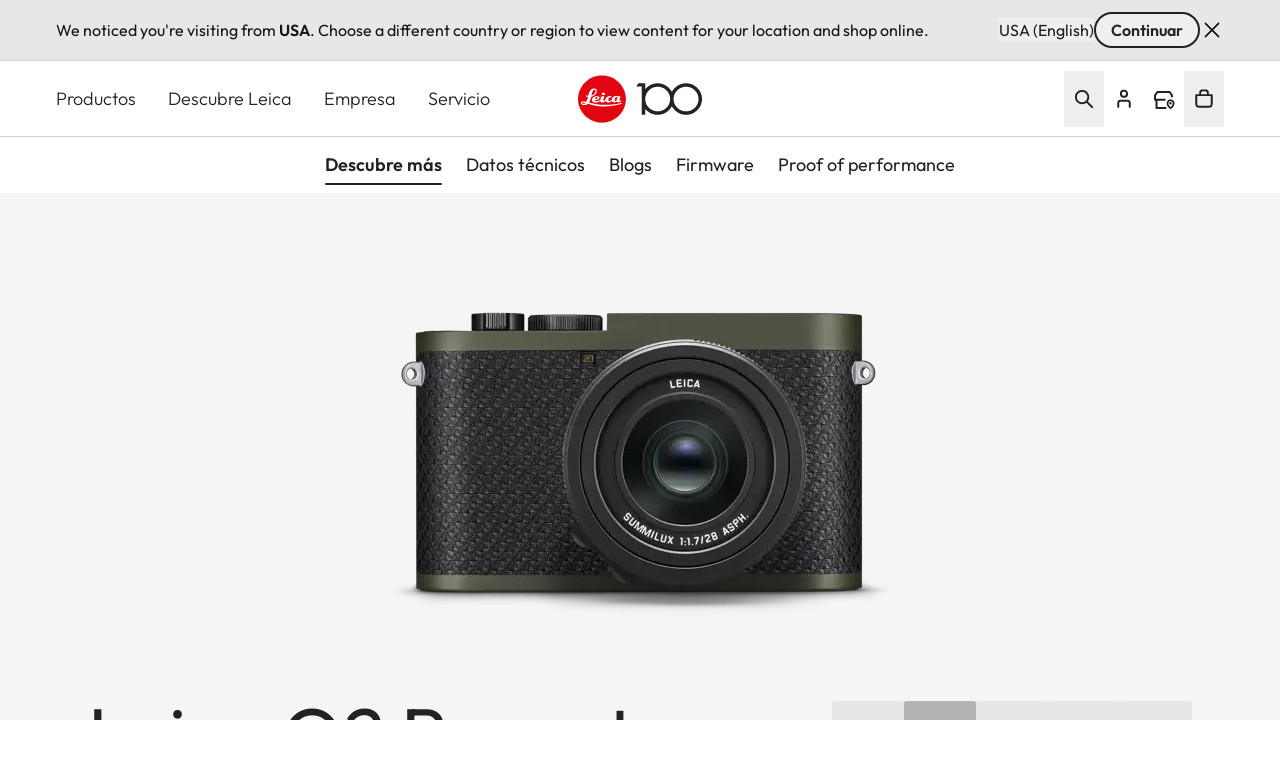

--- FILE ---
content_type: image/svg+xml
request_url: https://leica-camera.com/themes/custom/leica_redesign_theme/assets/icons/icon-chevron-right.svg
body_size: 346
content:
<svg width="16" height="16" viewBox="0 0 16 16" fill="none" xmlns="http://www.w3.org/2000/svg">
<g clip-path="url(#clip0_17401_4086)">
<path d="M6.33337 3.33325L10.7526 7.75243C10.8892 7.88911 10.8892 8.11072 10.7526 8.24741L6.33337 12.6666" stroke="#222222" stroke-width="1.25" stroke-linecap="round" stroke-linejoin="round"/>
</g>
<defs>
<clipPath id="clip0_17401_4086">
<rect width="16" height="16" fill="white"/>
</clipPath>
</defs>
</svg>


--- FILE ---
content_type: image/svg+xml
request_url: https://leica-camera.com/themes/custom/leica_redesign_theme/dist/icons.svg?ff76b9b42da4c09f
body_size: 10229
content:
<?xml version="1.0" encoding="utf-8"?><svg xmlns="http://www.w3.org/2000/svg" xmlns:xlink="http://www.w3.org/1999/xlink"><symbol fill="none" viewBox="0 0 32 32" id="icon-acc-light" xmlns="http://www.w3.org/2000/svg"><g clip-path="url(#aaa)"><path d="M21.333 25.833v-2.666a2.5 2.5 0 0 0-2.5-2.5h-5.666a2.5 2.5 0 0 0-2.5 2.5v2.666" stroke="#222" stroke-width="2" stroke-linecap="square"/><path d="M16 16.253a3 3 0 1 0 0-6 3 3 0 0 0 0 6Z" stroke="#222" stroke-width="2" stroke-linecap="round" stroke-linejoin="round"/><circle cx="2" cy="2" r="2" transform="matrix(1 0 0 -1 23 9.75)" fill="#E20612"/><path d="M19.908 4.302A12.317 12.317 0 0 0 16 3.67C9.19 3.67 3.67 9.19 3.67 16c0 6.81 5.52 12.33 12.33 12.33 6.81 0 12.33-5.52 12.33-12.33a12.374 12.374 0 0 0-.333-2.86" stroke="#222" stroke-width="2" stroke-linecap="round"/></g><defs><clipPath id="aaa"><path fill="#fff" d="M0 0h32v32H0z"/></clipPath></defs></symbol><symbol fill="none" viewBox="0 0 25 24" id="icon-account" xmlns="http://www.w3.org/2000/svg"><g clip-path="url(#aea)" stroke="currentColor" stroke-width="2" stroke-linecap="round"><path d="M18.5 20.25v-4a2.5 2.5 0 0 0-2.5-2.5H9a2.5 2.5 0 0 0-2.5 2.5v4"/><path d="M12.5 9.75a3.25 3.25 0 1 0 0-6.5 3.25 3.25 0 0 0 0 6.5Z" stroke-linejoin="round"/></g><defs><clipPath id="aea"><path fill="currentColor" transform="translate(.5)" d="M0 0h24v24H0z"/></clipPath></defs></symbol><symbol fill="none" viewBox="0 0 32 32" id="icon-account-block-title" xmlns="http://www.w3.org/2000/svg"><g clip-path="url(#clip0_6_14223)"><path d="M21.333 25.833v-2.666a2.5 2.5 0 0 0-2.5-2.5h-5.666a2.5 2.5 0 0 0-2.5 2.5v2.666" stroke="#222" stroke-width="2" stroke-linecap="square"/><path d="M16 16.253a3 3 0 1 0 0-6 3 3 0 0 0 0 6Z" stroke="#222" stroke-width="2" stroke-linecap="round" stroke-linejoin="round"/><circle cx="2" cy="2" r="2" transform="matrix(1 0 0 -1 23 9.75)" fill="#E20612"/><path d="M19.908 4.302A12.317 12.317 0 0 0 16 3.67C9.19 3.67 3.67 9.19 3.67 16c0 6.81 5.52 12.33 12.33 12.33 6.81 0 12.33-5.52 12.33-12.33a12.374 12.374 0 0 0-.333-2.86" stroke="#222" stroke-width="2" stroke-linecap="round"/></g></symbol><symbol fill="none" viewBox="0 0 24 24" id="icon-account-header" xmlns="http://www.w3.org/2000/svg"><g clip-path="url(#clip0_730_21746)"><path d="M16 19.375V17.5a2 2 0 0 0-2-2h-4a2 2 0 0 0-2 2v1.875M12 12.19a2.25 2.25 0 1 0 0-4.5 2.25 2.25 0 0 0 0 4.5Z"/><circle cx="1.5" cy="1.5" r="1.5" transform="matrix(1 0 0 -1 17.15 7.35)" fill="#E20612" stroke="#E20612"/><path d="M14.887 3.338a9.125 9.125 0 1 0 5.986 6.54"/></g></symbol><symbol fill="none" viewBox="0 0 24 24" id="icon-account-menu" xmlns="http://www.w3.org/2000/svg"><g clip-path="url(#clip0_679_17947)"><path d="M16 19.375V17.5a2 2 0 0 0-2-2h-4a2 2 0 0 0-2 2v1.875" stroke="#000" stroke-width="2" stroke-linecap="square"/><path d="M12 12.19a2.25 2.25 0 1 0 0-4.5 2.25 2.25 0 0 0 0 4.5Z" stroke="#222" stroke-width="2" stroke-linecap="round" stroke-linejoin="round"/><circle cx="1.625" cy="1.625" r="1.625" transform="matrix(1 0 0 -1 17.12 7.62)" fill="#000"/><path d="M14.853 3.461a9 9 0 1 0 5.904 6.451" stroke="#000" stroke-width="2" stroke-linecap="round"/></g></symbol><symbol fill="none" viewBox="0 0 24 24" id="icon-arrow-left" xmlns="http://www.w3.org/2000/svg"><g clip-path="url(#afa)" stroke="currentColor" stroke-width="1.75" stroke-linecap="round" stroke-linejoin="round"><path d="m11 18-5.646-5.646a.5.5 0 0 1 0-.708L11 6M5.5 12H19"/></g><defs><clipPath id="afa"><path d="M0 0h24v24H0z"/></clipPath></defs></symbol><symbol fill="none" viewBox="0 0 24 24" id="icon-arrow-right" xmlns="http://www.w3.org/2000/svg"><g stroke="#222" stroke-linecap="round" stroke-linejoin="round" stroke-width="1.75" clip-path="url(#aha)" transform="matrix(-1 0 0 1 24.213 0)"><path d="m11 18-5.646-5.646a.5.5 0 0 1 0-.708L11 6m-5.5 6H19"/></g><defs><clipPath id="aha"><path fill="#fff" d="M0 0h24v24H0z"/></clipPath></defs></symbol><symbol fill="none" viewBox="0 0 24 25" id="icon-arrow-right-slider" xmlns="http://www.w3.org/2000/svg"><g clip-path="url(#clip0_17713_352354)"><path d="M5 12.5h13.5M13 6.5l5.646 5.646a.5.5 0 0 1 0 .708L13 18.5"/></g></symbol><symbol fill="none" viewBox="0 0 25 24" id="icon-cart" xmlns="http://www.w3.org/2000/svg"><g clip-path="url(#aia)" stroke="currentColor" stroke-width="2" stroke-linejoin="round"><path d="M8.5 8V5.5A2.5 2.5 0 0 1 11 3h3a2.5 2.5 0 0 1 2.5 2.5V8" stroke-linecap="round"/><path d="M4.5 8h16v9.5A2.5 2.5 0 0 1 18 20H7a2.5 2.5 0 0 1-2.5-2.5V8Z"/></g><defs><clipPath id="aia"><path fill="currentColor" transform="translate(.5)" d="M0 0h24v24H0z"/></clipPath></defs></symbol><symbol fill="none" viewBox="0 0 14 8" id="icon-chevron-down" xmlns="http://www.w3.org/2000/svg"><path d="m1.167.917 2.916 2.916 2.634 2.634a.4.4 0 0 0 .566 0l5.55-5.55" stroke="currentColor" stroke-width="1.5" stroke-linecap="round" stroke-linejoin="round"/></symbol><symbol viewBox="0 0 24 24" id="icon-chevron-left" xmlns="http://www.w3.org/2000/svg"><path fill-rule="evenodd" clip-rule="evenodd" d="M15.53 18.53a.75.75 0 0 1-1.06 0l-6-6a.75.75 0 0 1 0-1.06l6-6a.75.75 0 0 1 1.06 1.06L10.06 12l5.47 5.47a.75.75 0 0 1 0 1.06Z" xmlns="http://www.w3.org/2000/svg"/></symbol><symbol viewBox="0 0 24 24" id="icon-chevron-right" xmlns="http://www.w3.org/2000/svg"><path fill-rule="evenodd" clip-rule="evenodd" d="M8.47 5.47a.75.75 0 0 1 1.06 0l6 6a.75.75 0 0 1 0 1.06l-6 6a.75.75 0 0 1-1.06-1.06L13.94 12 8.47 6.53a.75.75 0 0 1 0-1.06Z"/></symbol><symbol fill="none" viewBox="0 0 24 24" id="icon-close" xmlns="http://www.w3.org/2000/svg"><g clip-path="url(#ama)" stroke="#000" stroke-width="1.75" stroke-linecap="round"><path d="m18.5 5.5-13 13" stroke-linejoin="round"/><path d="m5.5 5.5 13 13"/></g><defs><clipPath id="ama"><path fill="#fff" d="M0 0h24v24H0z"/></clipPath></defs></symbol><symbol fill="none" viewBox="0 0 24 24" id="icon-dealer-locator" xmlns="http://www.w3.org/2000/svg"><path d="M12.75 11.75H3V7.4L5.4 4h12.2L20 7.4v1.1M4.5 12v8h9" stroke="currentColor" stroke-width="2" stroke-linecap="round" stroke-linejoin="round"/><circle cx="18.56" cy="15.26" fill="currentColor" r="1.25"/><path d="m18.559 20.2-.503.716a.875.875 0 0 0 1.006 0l-.503-.716Zm2.184-4.925c0 1.076-.603 2.106-1.316 2.932a9.048 9.048 0 0 1-1.35 1.262l-.02.014-.002.002c0-.001.001-.001.504.715l.503.716.002-.002.003-.002.01-.007.033-.024.113-.084a10.801 10.801 0 0 0 1.527-1.445c.816-.943 1.743-2.375 1.743-4.077h-1.75ZM18.559 20.2a143.433 143.433 0 0 1 .504-.715l-.003-.002a2.926 2.926 0 0 1-.1-.075 9.048 9.048 0 0 1-1.269-1.201c-.714-.826-1.316-1.856-1.316-2.932h-1.75c0 1.702.927 3.134 1.743 4.077a10.792 10.792 0 0 0 1.64 1.53l.032.023.01.007.004.003a.015.015 0 0 1 .002 0l.503-.715Zm-2.184-4.925c0-1.27 1.056-2.2 2.184-2.2v-1.75c-2.03 0-3.934 1.65-3.934 3.95h1.75Zm2.184-2.2c1.128 0 2.184.93 2.184 2.2h1.75c0-2.3-1.905-3.95-3.934-3.95v1.75Z" fill="currentColor"/></symbol><symbol fill="none" viewBox="0 0 48 49" id="icon-dealer-locator-teaser" xmlns="http://www.w3.org/2000/svg"><path d="M25.5 24.046H6v-8.7l4.8-6.8h24.4l4.8 6.8v2.2m-31 7v16h18" stroke="#222" stroke-width="3" stroke-linecap="round" stroke-linejoin="round"/><circle cx="37.11" cy="31.066" fill="#222" r="2"/><path d="m37.118 40.946-.862 1.228a1.5 1.5 0 0 0 1.724 0l-.862-1.228Zm4.617-9.85c0 2.242-1.25 4.36-2.693 6.027a18.348 18.348 0 0 1-2.574 2.438l-.168.126-.039.028a.141.141 0 0 1-.007.005h.001l.863 1.226c.861 1.228.862 1.228.862 1.227h.001l.003-.002.006-.004.019-.014a9.816 9.816 0 0 0 .284-.212 21.37 21.37 0 0 0 3.018-2.855c1.617-1.869 3.424-4.676 3.424-7.99h-3Zm-4.617 9.85a241.276 241.276 0 0 1 .863-1.227c0 .001 0 .001 0 0a.141.141 0 0 1-.007-.004l-.039-.029a15.677 15.677 0 0 1-.8-.64 18.348 18.348 0 0 1-1.942-1.923c-1.442-1.667-2.693-3.785-2.693-6.026h-3c0 3.313 1.808 6.12 3.424 7.989a21.361 21.361 0 0 0 3.018 2.855 13.009 13.009 0 0 0 .284.212l.02.014.006.004.002.002h.001l.863-1.227Zm-4.618-9.85c0-2.687 2.233-4.65 4.618-4.65v-3c-3.93 0-7.618 3.196-7.618 7.65h3Zm4.618-4.65c2.385 0 4.617 1.963 4.617 4.65h3c0-4.454-3.687-7.65-7.617-7.65v3Z" fill="#222"/><path d="M23 24.046v16" stroke="#222" stroke-width="3" stroke-linecap="round"/></symbol><symbol fill="none" viewBox="0 0 24 24" id="icon-delivery" xmlns="http://www.w3.org/2000/svg"><g clip-path="url(#apa)" stroke="#222" stroke-width="2" stroke-linejoin="round"><path d="M7 17.5h9.268m.732-.75v-9.5a2.5 2.5 0 0 0-2.5-2.5h-11A2.5 2.5 0 0 0 1 7.25V17.5h2.5M17 9.25h2.793a.5.5 0 0 1 .354.146l2.707 2.708a.5.5 0 0 1 .146.353V17.5h-2.887"/><path clip-rule="evenodd" d="M6.915 16.836a2.002 2.002 0 0 1-2.83 2.83 2 2 0 1 1 2.83-2.83Z" stroke-linecap="round"/><path d="M19.915 16.836a2.002 2.002 0 0 1-2.83 2.83 2 2 0 1 1 2.83-2.83" stroke-linecap="round"/></g><defs><clipPath id="apa"><path fill="#fff" d="M0 0h24v24H0z"/></clipPath></defs></symbol><symbol fill="none" viewBox="0 0 48 48" id="icon-downloads" xmlns="http://www.w3.org/2000/svg"><g clip-path="url(#aqa)" stroke="#222" stroke-width="2.5" stroke-linecap="round" stroke-linejoin="round"><path d="m18 26 5.293 5.293a1 1 0 0 0 1.414 0L30 26M24 31V8M12 40h24"/></g><defs><clipPath id="aqa"><path fill="#fff" d="M0 0h48v48H0z"/></clipPath></defs></symbol><symbol fill="none" viewBox="0 0 24 24" id="icon-expert" xmlns="http://www.w3.org/2000/svg"><g clip-path="url(#ara)"><circle cx="1.125" cy="1.125" r="1.125" transform="matrix(1 0 0 -1 6.87 12.12)" fill="#222"/><circle cx="1.125" cy="1.125" r="1.125" transform="matrix(1 0 0 -1 10.87 12.12)" fill="#222"/><circle cx="1.125" cy="1.125" r="1.125" transform="matrix(1 0 0 -1 14.87 12.12)" fill="#222"/><path d="M11 19.167h-.754L6.5 21v-3.5C4.371 16.037 3 13.577 3 11c0-4.418 4.03-8 9-8s9 3.582 9 8c0 .51-.054 1.012-.157 1.5M11 19.167h.643H11Z" stroke="#222" stroke-width="1.75" stroke-linecap="round" stroke-linejoin="round"/><path d="M16.88 14.456a1.75 1.75 0 0 1 2.24 0l.593.493a.25.25 0 0 0 .073.042l.724.268a1.75 1.75 0 0 1 1.119 1.938l-.131.761a.252.252 0 0 0 0 .084l.13.76a1.75 1.75 0 0 1-1.118 1.94l-.724.267a.25.25 0 0 0-.073.042l-.594.493a1.75 1.75 0 0 1-2.238 0l-.594-.493a.25.25 0 0 0-.073-.042l-.724-.268a1.75 1.75 0 0 1-1.119-1.938l.131-.761a.252.252 0 0 0 0-.084l-.13-.76a1.75 1.75 0 0 1 1.118-1.94l.724-.267a.25.25 0 0 0 .073-.042l.594-.493Z" stroke="#222" stroke-width="1.5"/><path d="m19.25 17.192-1.5 1.5-.75-.75" stroke="#222" stroke-width="1.5" stroke-linecap="round" stroke-linejoin="round"/></g><defs><clipPath id="ara"><path fill="#fff" d="M0 0h24v24H0z"/></clipPath></defs></symbol><symbol fill="none" viewBox="0 0 48 48" id="icon-extended-warranty" xmlns="http://www.w3.org/2000/svg"><g clip-path="url(#asa)" stroke="#222" stroke-width="2.5" stroke-linejoin="round"><path d="M22.87 5.775a2 2 0 0 1 2.26 0l3.433 2.352a2 2 0 0 0 1.075.349l4.16.115a2 2 0 0 1 1.83 1.329l1.394 3.92a2 2 0 0 0 .664.915l3.298 2.538a2 2 0 0 1 .699 2.15l-1.176 3.992a1.999 1.999 0 0 0 0 1.13l1.176 3.992a2 2 0 0 1-.699 2.15l-3.298 2.538a2 2 0 0 0-.664.915l-1.395 3.92a2 2 0 0 1-1.829 1.33l-4.16.114a2 2 0 0 0-1.075.35l-3.432 2.351a2 2 0 0 1-2.262 0l-3.432-2.352a2 2 0 0 0-1.075-.349l-4.16-.115a2 2 0 0 1-1.83-1.329l-1.394-3.92a2 2 0 0 0-.664-.915l-3.298-2.538a2 2 0 0 1-.699-2.15l1.176-3.992a2 2 0 0 0 0-1.13l-1.176-3.992a2 2 0 0 1 .699-2.15l3.298-2.538a2 2 0 0 0 .664-.915l1.395-3.92a2 2 0 0 1 1.829-1.33l4.16-.114a2 2 0 0 0 1.075-.35l3.432-2.351Z"/><path d="m29 21-6 6-3-3" stroke-linecap="round"/></g><defs><clipPath id="asa"><path fill="#fff" d="M0 0h48v48H0z"/></clipPath></defs></symbol><symbol fill="none" viewBox="0 0 48 48" id="icon-faq" xmlns="http://www.w3.org/2000/svg"><g clip-path="url(#ata)"><circle cx="24" cy="24" r="18.75" stroke="#222" stroke-width="2.5"/><circle cx="1.625" cy="1.625" r="1.625" transform="matrix(1 0 0 -1 22.38 34.25)" fill="#222"/><path d="M20 19.5v-1a2 2 0 0 1 2-2h4a2 2 0 0 1 2 2v2.978a2 2 0 0 1-1.978 2h-.044a2 2 0 0 0-1.978 2V27" stroke="#222" stroke-width="2.5" stroke-linecap="round" stroke-linejoin="round"/></g><defs><clipPath id="ata"><path fill="#fff" d="M0 0h48v48H0z"/></clipPath></defs></symbol><symbol fill="none" viewBox="0 0 48 48" id="icon-financing-service" xmlns="http://www.w3.org/2000/svg"><g clip-path="url(#aua)" stroke="#222" stroke-width="2.5" stroke-linecap="round"><path d="M24 19v6h-5M30 29.8v11.9c.002 1.546 2.91 2.8 6.5 2.8s6.498-1.254 6.5-2.8V29.8" stroke-linejoin="round"/><path clip-rule="evenodd" d="M42.998 30c0 1.656-2.91 3-6.5 3S30 31.656 30 30c0-1.659 2.912-3 6.5-3s6.496 1.344 6.498 3Z" stroke-linejoin="round"/><path d="M30.001 35.9c0 1.546 2.908 2.8 6.498 2.8 3.59 0 6.5-1.254 6.5-2.8" stroke-linejoin="round"/><path d="M41.554 20a17.88 17.88 0 0 0-.258-1C39.13 11.491 32.207 6 24 6 14.059 6 6 14.059 6 24c0 9.265 7 16.895 16 17.89"/></g><defs><clipPath id="aua"><path fill="#fff" d="M0 0h48v48H0z"/></clipPath></defs></symbol><symbol fill="none" viewBox="0 0 48 48" id="icon-general-services" xmlns="http://www.w3.org/2000/svg"><g clip-path="url(#ava)" stroke="#222" stroke-width="2.5" stroke-linejoin="round"><path d="M9 29v-9a15 15 0 0 1 30 0v11" stroke-linecap="round"/><path d="M18 34h-5.5A3.5 3.5 0 0 1 9 30.5v-4a3.5 3.5 0 0 1 3.5-3.5H18v11ZM30 23v11h5.5a3.5 3.5 0 0 0 3.5-3.5v-4a3.5 3.5 0 0 0-3.5-3.5H30Z" stroke-linecap="round"/><path d="M29.06 42h.943a9 9 0 0 0 9-9v-5" stroke-linecap="round"/><path d="M28.31 41a2 2 0 0 0-2-2h-6v5.6h6a2 2 0 0 0 2-2V41Z"/></g><defs><clipPath id="ava"><path fill="#fff" d="M0 0h48v48H0z"/></clipPath></defs></symbol><symbol fill="none" viewBox="0 0 48 48" id="icon-individualization" xmlns="http://www.w3.org/2000/svg"><g clip-path="url(#awa)" stroke="#222" stroke-width="2.5" stroke-linejoin="round"><path d="m16.78 14.048 2.258 5.637a13.5 13.5 0 0 0 5.1 6.253l3.923 2.586-3.922 2.586a13.5 13.5 0 0 0-5.101 6.252L16.78 43l-2.257-5.638a13.5 13.5 0 0 0-5.101-6.252L5.5 28.524l3.922-2.586a13.5 13.5 0 0 0 5.101-6.253l2.257-5.637ZM34.829 5l1.05 2.652a13.5 13.5 0 0 0 5.064 6.263l1.556 1.037-1.556 1.038a13.5 13.5 0 0 0-5.064 6.263l-1.05 2.652-1.05-2.652a13.5 13.5 0 0 0-5.064-6.263l-1.557-1.038 1.557-1.038a13.5 13.5 0 0 0 5.064-6.262L34.829 5Z"/></g><defs><clipPath id="awa"><path fill="#fff" d="M0 0h48v48H0z"/></clipPath></defs></symbol><symbol fill="none" viewBox="0 0 24 24" id="icon-info" xmlns="http://www.w3.org/2000/svg"><g clip-path="url(#axa)"><circle cx="12" cy="12" r="9" stroke="currentColor" stroke-width="2"/><path d="M12 16v-4" stroke="currentColor" stroke-width="2" stroke-linecap="round" stroke-linejoin="round"/><circle cx="1.25" cy="1.25" r="1.25" transform="matrix(1 0 0 -1 10.75 9.5)" fill="currentColor"/></g><defs><clipPath id="axa"><path fill="currentColor" d="M0 0h24v24H0z"/></clipPath></defs></symbol><symbol fill="none" viewBox="0 0 32 32" id="icon-leica-account" xmlns="http://www.w3.org/2000/svg"><g clip-path="url(#aya)"><path d="M21.334 25.833v-2.666a2.5 2.5 0 0 0-2.5-2.5h-5.667a2.5 2.5 0 0 0-2.5 2.5v2.666" stroke="#000" stroke-width="2" stroke-linecap="square"/><path d="M16 16.253a3 3 0 1 0 0-6 3 3 0 0 0 0 6Z" stroke="#222" stroke-width="2" stroke-linecap="round" stroke-linejoin="round"/><circle cx="2" cy="2" r="2" transform="matrix(1 0 0 -1 23 9.75)" fill="#000"/><path d="M19.908 4.302A12.317 12.317 0 0 0 16 3.67C9.19 3.67 3.67 9.19 3.67 16c0 6.81 5.52 12.33 12.33 12.33 6.81 0 12.33-5.52 12.33-12.33a12.374 12.374 0 0 0-.333-2.86" stroke="#000" stroke-width="2" stroke-linecap="round"/></g><defs><clipPath id="aya"><path fill="#fff" d="M0 0h32v32H0z"/></clipPath></defs></symbol><symbol fill="none" viewBox="0 0 32 32" id="icon-leica-store" xmlns="http://www.w3.org/2000/svg"><g clip-path="url(#aza)"><path d="M10.666 10.667V7a3 3 0 0 1 3-3h4.667a3 3 0 0 1 3 3v3.667" stroke="#222" stroke-width="2" stroke-linecap="round" stroke-linejoin="round"/><path d="M5.333 10.667h21.333v13a3 3 0 0 1-3 3H8.333a3 3 0 0 1-3-3v-13Z" stroke="#000" stroke-width="2" stroke-linejoin="round"/><mask id="azb" maskUnits="userSpaceOnUse" x="12.5" y="13.68" width="7" height="10" fill="#000"><path fill="#fff" d="M12.5 13.68h7v10h-7z"/><path d="M13.522 21c0-.31.26-.57.57-.57.31 0 .57.26.57.57v.24c0 .18.12.3.3.3h2.08c.18 0 .3-.12.3-.3v-1.79c0-.18-.12-.3-.3-.3h-2.08c-.82 0-1.44-.62-1.44-1.44v-1.59c0-.82.62-1.44 1.44-1.44h2.08c.82 0 1.44.62 1.44 1.44v.24c0 .31-.26.57-.57.57-.31 0-.57-.26-.57-.57v-.24c0-.18-.12-.3-.3-.3h-2.08c-.18 0-.3.12-.3.3v1.59c0 .18.12.3.3.3h2.08c.82 0 1.44.62 1.44 1.44v1.79c0 .82-.62 1.44-1.44 1.44h-2.08c-.82 0-1.44-.62-1.44-1.44V21Z"/></mask><path d="M13.522 21c0-.31.26-.57.57-.57.31 0 .57.26.57.57v.24c0 .18.12.3.3.3h2.08c.18 0 .3-.12.3-.3v-1.79c0-.18-.12-.3-.3-.3h-2.08c-.82 0-1.44-.62-1.44-1.44v-1.59c0-.82.62-1.44 1.44-1.44h2.08c.82 0 1.44.62 1.44 1.44v.24c0 .31-.26.57-.57.57-.31 0-.57-.26-.57-.57v-.24c0-.18-.12-.3-.3-.3h-2.08c-.18 0-.3.12-.3.3v1.59c0 .18.12.3.3.3h2.08c.82 0 1.44.62 1.44 1.44v1.79c0 .82-.62 1.44-1.44 1.44h-2.08c-.82 0-1.44-.62-1.44-1.44V21Z" fill="#000"/><path d="M13.782 21c0-.166.143-.31.31-.31v-.52a.836.836 0 0 0-.83.83h.52Zm.31-.31c.166 0 .31.144.31.31h.52a.836.836 0 0 0-.83-.83v.52Zm.31.31v.24h.52V21h-.52Zm0 .24c0 .15.05.294.158.401a.56.56 0 0 0 .402.16v-.52a.082.082 0 0 1-.03-.005l-.004-.002-.002-.005a.083.083 0 0 1-.004-.029h-.52Zm.56.56h2.08v-.52h-2.08v.52Zm2.08 0a.56.56 0 0 0 .401-.159.56.56 0 0 0 .159-.4h-.52a.082.082 0 0 1-.005.029l-.002.004-.004.002a.082.082 0 0 1-.03.004v.52Zm.56-.56v-1.79h-.52v1.79h.52Zm0-1.79a.56.56 0 0 0-.159-.401.56.56 0 0 0-.401-.159v.52c.016 0 .025.003.03.004l.003.002.003.005a.082.082 0 0 1 .004.03h.52Zm-.56-.56h-2.08v.52h2.08v-.52Zm-2.08 0a1.15 1.15 0 0 1-1.18-1.18h-.52c0 .964.736 1.7 1.7 1.7v-.52Zm-1.18-1.18v-1.59h-.52v1.59h.52Zm0-1.59c0-.676.503-1.18 1.18-1.18v-.52c-.964 0-1.7.736-1.7 1.7h.52Zm1.18-1.18h2.08v-.52h-2.08v.52Zm2.08 0c.676 0 1.18.504 1.18 1.18h.52c0-.964-.737-1.7-1.7-1.7v.52Zm1.18 1.18v.24h.52v-.24h-.52Zm0 .24c0 .166-.144.31-.31.31v.52c.453 0 .83-.376.83-.83h-.52Zm-.31.31a.316.316 0 0 1-.31-.31h-.52c0 .454.376.83.83.83v-.52Zm-.31-.31v-.24h-.52v.24h.52Zm0-.24a.56.56 0 0 0-.159-.401.56.56 0 0 0-.401-.159v.52c.016 0 .025.003.03.004l.003.002.003.005a.082.082 0 0 1 .004.03h.52Zm-.56-.56h-2.08v.52h2.08v-.52Zm-2.08 0a.56.56 0 0 0-.402.159.56.56 0 0 0-.158.401h.52c0-.016.002-.025.004-.03l.002-.004.004-.002a.083.083 0 0 1 .03-.004v-.52Zm-.56.56v1.59h.52v-1.59h-.52Zm0 1.59c0 .15.05.294.158.401a.56.56 0 0 0 .402.16v-.52a.082.082 0 0 1-.03-.005l-.004-.002-.002-.005a.083.083 0 0 1-.004-.029h-.52Zm.56.56h2.08v-.52h-2.08v.52Zm2.08 0c.676 0 1.18.504 1.18 1.18h.52c0-.963-.737-1.7-1.7-1.7v.52Zm1.18 1.18v1.79h.52v-1.79h-.52Zm0 1.79a1.15 1.15 0 0 1-1.18 1.18v.52c.963 0 1.7-.736 1.7-1.7h-.52Zm-1.18 1.18h-2.08v.52h2.08v-.52Zm-2.08 0a1.15 1.15 0 0 1-1.18-1.18h-.52c0 .964.736 1.7 1.7 1.7v-.52Zm-1.18-1.18V21h-.52v.24h.52Z" fill="#000" mask="url(#azb)"/></g><defs><clipPath id="aza"><path fill="#fff" d="M0 0h32v32H0z"/></clipPath></defs></symbol><symbol viewBox="0 0 16 20" id="icon-location" xmlns="http://www.w3.org/2000/svg"><g fill-rule="evenodd" clip-rule="evenodd"><path d="M12 8a4 4 0 1 1-8 0 4 4 0 0 1 8 0Zm-2 0a2 2 0 1 1-4 0 2 2 0 0 1 4 0Z"/><path d="M16 8.571C16 13.831 9.6 20 8 20c-1.6 0-8-6.169-8-11.429C0 3.311 3.582 0 8 0s8 3.312 8 8.571Zm-2 0c0 1.926-1.236 4.33-2.948 6.42-.822 1.005-1.674 1.839-2.377 2.402a7.066 7.066 0 0 1-.675.485 7.068 7.068 0 0 1-.675-.485c-.703-.563-1.555-1.397-2.377-2.401C3.236 12.9 2 10.497 2 8.572 2 4.366 4.734 2 8 2s6 2.367 6 6.571ZM8.3 18.04l-.006-.002a.096.096 0 0 0 .006.002Z"/></g></symbol><symbol fill="none" viewBox="0 0 24 24" id="icon-log-out" xmlns="http://www.w3.org/2000/svg"><g clip-path="url(#bba)" stroke="#222" stroke-width="2" stroke-linecap="round" stroke-linejoin="round"><path d="M10 4H6.5A2.5 2.5 0 0 0 4 6.5v11A2.5 2.5 0 0 0 6.5 20H10M10.5 12h9M16.5 8.5l3.146 3.146a.5.5 0 0 1 0 .708L16.5 15.5"/></g><defs><clipPath id="bba"><path fill="#fff" d="M0 0h24v24H0z"/></clipPath></defs></symbol><symbol viewBox="0 0 24 24" id="icon-menu" xmlns="http://www.w3.org/2000/svg"><path fill-rule="evenodd" clip-rule="evenodd" d="M2 6a1 1 0 0 1 1-1h18a1 1 0 1 1 0 2H3a1 1 0 0 1-1-1Zm0 6a1 1 0 0 1 1-1h18a1 1 0 1 1 0 2H3a1 1 0 0 1-1-1Zm1 5a1 1 0 1 0 0 2h18a1 1 0 1 0 0-2H3Z"/></symbol><symbol fill="none" viewBox="0 0 21 20" id="icon-menu-arrow" xmlns="http://www.w3.org/2000/svg"><g filter="url(#bda)" fill="#fff"><path d="M.987 10c0-5.523 4.477-10 10-10s10 4.477 10 10-4.477 10-10 10-10-4.477-10-10Z" fill-opacity=".2"/><path fill-rule="evenodd" clip-rule="evenodd" d="M11.182 4.195c.26-.26.683-.26.943 0l5.333 5.334a.667.667 0 0 1 0 .942l-5.333 5.334a.667.667 0 1 1-.943-.943l4.195-4.195H4.987a.667.667 0 0 1 0-1.334h10.39l-4.195-4.195a.667.667 0 0 1 0-.943Z"/></g><defs><filter id="bda" x="-19.013" y="-20" width="60" height="60" filterUnits="userSpaceOnUse" color-interpolation-filters="sRGB"><feFlood flood-opacity="0" result="BackgroundImageFix"/><feGaussianBlur in="BackgroundImageFix" stdDeviation="10"/><feComposite in2="SourceAlpha" operator="in" result="effect1_backgroundBlur_9342_2402"/><feBlend in="SourceGraphic" in2="effect1_backgroundBlur_9342_2402" result="shape"/></filter></defs></symbol><symbol fill="none" viewBox="0 0 24 24" id="icon-menu-arrow-hover" xmlns="http://www.w3.org/2000/svg"><g filter="url(#bca)"><path d="M0 12C0 5.373 5.373 0 12 0s12 5.373 12 12-5.373 12-12 12S0 18.627 0 12Z" fill="#fff"/><path fill-rule="evenodd" clip-rule="evenodd" d="M12.195 6.195c.26-.26.682-.26.943 0l5.333 5.334a.667.667 0 0 1 0 .942l-5.333 5.334a.667.667 0 1 1-.943-.943l4.195-4.195H6a.667.667 0 0 1 0-1.334h10.39l-4.195-4.195a.667.667 0 0 1 0-.943Z" fill="#222"/></g><defs><filter id="bca" x="-20" y="-20" width="64" height="64" filterUnits="userSpaceOnUse" color-interpolation-filters="sRGB"><feFlood flood-opacity="0" result="BackgroundImageFix"/><feGaussianBlur in="BackgroundImageFix" stdDeviation="10"/><feComposite in2="SourceAlpha" operator="in" result="effect1_backgroundBlur_9718_35286"/><feBlend in="SourceGraphic" in2="effect1_backgroundBlur_9718_35286" result="shape"/></filter></defs></symbol><symbol fill="none" viewBox="0 0 24 24" id="icon-minus" xmlns="http://www.w3.org/2000/svg"><g clip-path="url(#bfa)"><path d="M20 12H4" stroke="#000" stroke-width="2" stroke-linecap="round"/></g><defs><clipPath id="bfa"><path fill="#fff" d="M0 0h24v24H0z"/></clipPath></defs></symbol><symbol fill="none" viewBox="0 0 25 24" id="icon-online-store" xmlns="http://www.w3.org/2000/svg"><g clip-path="url(#bga)"><path d="M8.5 8V5.5A2.5 2.5 0 0 1 11 3h3a2.5 2.5 0 0 1 2.5 2.5V8" stroke="currentColor" stroke-width="2" stroke-linecap="round" stroke-linejoin="round"/><path d="M4.5 8h16v9.5A2.5 2.5 0 0 1 18 20H7a2.5 2.5 0 0 1-2.5-2.5V8Z" stroke="currentColor" stroke-width="2" stroke-linejoin="round"/><mask id="bgb" maskUnits="userSpaceOnUse" x="9.5" y="10.2" width="6" height="8" fill="#000"><path fill="currentColor" d="M9.5 10.2h6v8h-6z"/><path d="M10.517 15.856c0-.248.208-.456.456-.456.248 0 .456.208.456.456v.192c0 .144.096.24.24.24h1.664c.144 0 .24-.096.24-.24v-1.432c0-.144-.096-.24-.24-.24H11.67a1.128 1.128 0 0 1-1.152-1.152v-1.272c0-.656.496-1.152 1.152-1.152h1.664c.656 0 1.152.496 1.152 1.152v.192a.461.461 0 0 1-.456.456.461.461 0 0 1-.456-.456v-.192c0-.144-.096-.24-.24-.24H11.67c-.144 0-.24.096-.24.24v1.272c0 .144.096.24.24.24h1.664c.656 0 1.152.496 1.152 1.152v1.432c0 .656-.496 1.152-1.152 1.152H11.67a1.128 1.128 0 0 1-1.152-1.152v-.192Z"/></mask><path d="M10.517 15.856c0-.248.208-.456.456-.456.248 0 .456.208.456.456v.192c0 .144.096.24.24.24h1.664c.144 0 .24-.096.24-.24v-1.432c0-.144-.096-.24-.24-.24H11.67a1.128 1.128 0 0 1-1.152-1.152v-1.272c0-.656.496-1.152 1.152-1.152h1.664c.656 0 1.152.496 1.152 1.152v.192a.461.461 0 0 1-.456.456.461.461 0 0 1-.456-.456v-.192c0-.144-.096-.24-.24-.24H11.67c-.144 0-.24.096-.24.24v1.272c0 .144.096.24.24.24h1.664c.656 0 1.152.496 1.152 1.152v1.432c0 .656-.496 1.152-1.152 1.152H11.67a1.128 1.128 0 0 1-1.152-1.152v-.192Z" fill="currentColor"/><path d="M10.777 15.856c0-.104.092-.196.196-.196v-.52a.721.721 0 0 0-.716.716h.52Zm.196-.196c.105 0 .196.091.196.196h.52a.721.721 0 0 0-.716-.716v.52Zm.196.196v.192h.52v-.192h-.52Zm0 .192a.5.5 0 0 0 .143.358.5.5 0 0 0 .357.142v-.52h-.005c.004.001.01.004.015.01a.045.045 0 0 1 .01.015c.002.003 0 .002 0-.005h-.52Zm.5.5h1.664v-.52H11.67v.52Zm1.664 0a.5.5 0 0 0 .358-.142.5.5 0 0 0 .142-.358h-.52v.005a.044.044 0 0 1 .01-.015.044.044 0 0 1 .015-.01h-.005v.52Zm.5-.5v-1.432h-.52v1.432h.52Zm0-1.432a.5.5 0 0 0-.142-.358.5.5 0 0 0-.358-.142v.52h.005a.044.044 0 0 1-.014-.01.044.044 0 0 1-.01-.015c-.002-.003 0-.002 0 .005h.52Zm-.5-.5H11.67v.52h1.664v-.52Zm-1.664 0a.868.868 0 0 1-.892-.892h-.52c0 .8.613 1.412 1.412 1.412v-.52Zm-.892-.892v-1.272h-.52v1.272h.52Zm0-1.272c0-.512.38-.892.892-.892v-.52c-.8 0-1.412.612-1.412 1.412h.52Zm.892-.892h1.664v-.52H11.67v.52Zm1.664 0c.513 0 .892.38.892.892h.52c0-.8-.612-1.412-1.412-1.412v.52Zm.892.892v.192h.52v-.192h-.52Zm0 .192a.201.201 0 0 1-.196.196v.52a.721.721 0 0 0 .716-.716h-.52Zm-.196.196a.201.201 0 0 1-.196-.196h-.52c0 .392.325.716.716.716v-.52Zm-.196-.196v-.192h-.52v.192h.52Zm0-.192a.5.5 0 0 0-.142-.358.5.5 0 0 0-.358-.142v.52h.005a.044.044 0 0 1-.014-.01.044.044 0 0 1-.01-.015c-.002-.003 0-.002 0 .005h.52Zm-.5-.5H11.67v.52h1.664v-.52Zm-1.664 0a.5.5 0 0 0-.357.142.5.5 0 0 0-.143.358h.52c0-.007.002-.008 0-.005a.045.045 0 0 1-.01.015.045.045 0 0 1-.014.01h.004v-.52Zm-.5.5v1.272h.52v-1.272h-.52Zm0 1.272a.5.5 0 0 0 .143.358.5.5 0 0 0 .357.142v-.52h-.005c.004.001.01.004.015.01a.045.045 0 0 1 .01.015c.002.003 0 .002 0-.005h-.52Zm.5.5h1.664v-.52H11.67v.52Zm1.664 0c.513 0 .892.38.892.892h.52c0-.8-.612-1.412-1.412-1.412v.52Zm.892.892v1.432h.52v-1.432h-.52Zm0 1.432c0 .512-.38.892-.892.892v.52c.8 0 1.412-.613 1.412-1.412h-.52Zm-.892.892H11.67v.52h1.664v-.52Zm-1.664 0a.868.868 0 0 1-.892-.892h-.52c0 .8.613 1.412 1.412 1.412v-.52Zm-.892-.892v-.192h-.52v.192h.52Z" fill="currentColor" mask="url(#bgb)"/></g><defs><clipPath id="bga"><path fill="currentColor" transform="translate(.5)" d="M0 0h24v24H0z"/></clipPath></defs></symbol><symbol fill="none" viewBox="0 0 24 24" id="icon-plus" xmlns="http://www.w3.org/2000/svg"><g clip-path="url(#bha)" stroke="#000" stroke-width="2" stroke-linecap="round"><path d="M12 4v16M20 12H4"/></g><defs><clipPath id="bha"><path fill="#fff" d="M0 0h24v24H0z"/></clipPath></defs></symbol><symbol fill="none" viewBox="0 0 48 48" id="icon-product-consulting" xmlns="http://www.w3.org/2000/svg"><g clip-path="url(#bia)"><circle cx="1.75" cy="1.75" r="1.75" transform="matrix(1 0 0 -1 14.37 23.87)" fill="#222"/><circle cx="1.75" cy="1.75" r="1.75" transform="matrix(1 0 0 -1 30.12 23.87)" fill="#222"/><circle cx="1.75" cy="1.75" r="1.75" transform="matrix(1 0 0 -1 22.245 23.87)" fill="#222"/><path d="M24 38.334c9.941 0 18-7.497 18-16.334S33.941 6 24 6 6 13.163 6 22c0 5.154 2.742 10.074 7 13v7l7.491-3.666H24Z" stroke="#222" stroke-width="2.5" stroke-linejoin="round"/></g><defs><clipPath id="bia"><path fill="#fff" d="M0 0h48v48H0z"/></clipPath></defs></symbol><symbol fill="none" viewBox="0 0 48 48" id="icon-product-registration" xmlns="http://www.w3.org/2000/svg"><g clip-path="url(#bja)" stroke="#222" stroke-width="2.5" stroke-linejoin="round"><path d="M14 35.25h18.536M34 33.75v-20a4 4 0 0 0-4-4H6a4 4 0 0 0-4 4v21.5h5M34 18.75h5.586a1 1 0 0 1 .707.293l5.414 5.414a1 1 0 0 1 .293.707V35.25h-5.773"/><path clip-rule="evenodd" d="M13.83 33.923a4.004 4.004 0 0 1 0 5.658 4.004 4.004 0 0 1-5.66 0 4.004 4.004 0 0 1 0-5.658 4 4 0 0 1 5.66 0Z" stroke-linecap="round"/><path d="M39.83 33.923a4.004 4.004 0 0 1 0 5.658 4.004 4.004 0 0 1-5.66 0 4.004 4.004 0 0 1 0-5.658 4 4 0 0 1 5.66 0" stroke-linecap="round"/></g><defs><clipPath id="bja"><path fill="#fff" d="M0 0h48v48H0z"/></clipPath></defs></symbol><symbol fill="none" viewBox="0 0 32 26" id="icon-quote" xmlns="http://www.w3.org/2000/svg"><path d="M13.827 3.37 7.704 14.855l-3.062.772c.33-.708.724-1.287 1.185-1.738.527-.45 1.12-.675 1.778-.675 1.383 0 2.634.547 3.753 1.64 1.185 1.095 1.778 2.51 1.778 4.248 0 1.737-.659 3.282-1.975 4.633-1.252 1.287-2.766 1.93-4.544 1.93-1.777 0-3.325-.643-4.642-1.93C.658 22.449 0 20.905 0 19.103c0-.772.165-1.641.494-2.606.329-1.03.889-2.317 1.679-3.861L8.79.666l5.037 2.703ZM32 3.37l-6.123 11.486-3.062.772c.329-.708.724-1.287 1.185-1.738.527-.45 1.12-.675 1.778-.675 1.383 0 2.634.547 3.753 1.64 1.185 1.095 1.778 2.51 1.778 4.248 0 1.737-.659 3.282-1.976 4.633-1.25 1.287-2.765 1.93-4.543 1.93s-3.325-.643-4.642-1.93c-1.317-1.287-1.975-2.831-1.975-4.633 0-.772.164-1.641.494-2.606.329-1.03.889-2.317 1.679-3.861L26.963.666 32 3.37Z" fill="#D1D4D3"/></symbol><symbol fill="none" viewBox="0 0 48 48" id="icon-repair" xmlns="http://www.w3.org/2000/svg"><g clip-path="url(#bla)" stroke="#222" stroke-width="2.5" stroke-linejoin="round"><path d="M35 32V16M40.5 6.439V12a3 3 0 0 1-3 3h-5a3 3 0 0 1-3-3V6.439M40.5 41.5V36a3 3 0 0 0-3-3h-5a3 3 0 0 0-3 3v5.5M13 26V16M7.5 27.512h11V39a3 3 0 0 1-3 3h-5a3 3 0 0 1-3-3V27.512Z" stroke-linecap="round"/><path d="M15.438 16h-4.876a2 2 0 0 1-1.94-2.485l1.5-6A2 2 0 0 1 12.061 6h1.876a2 2 0 0 1 1.94 1.515l1.5 6A2 2 0 0 1 15.439 16Z"/><path d="M5 27.5h16" stroke-linecap="round"/></g><defs><clipPath id="bla"><path fill="#fff" d="M0 0h48v48H0z"/></clipPath></defs></symbol><symbol fill="none" viewBox="0 0 48 48" id="icon-returns" xmlns="http://www.w3.org/2000/svg"><g clip-path="url(#bma)" stroke="#222" stroke-width="2.5" stroke-linecap="round" stroke-linejoin="round"><path d="M34 31V15a1 1 0 0 0-1-1H17M14 34l19-19"/></g><defs><clipPath id="bma"><path fill="#fff" d="M0 0h48v48H0z"/></clipPath></defs></symbol><symbol fill="none" viewBox="0 0 25 24" id="icon-search" xmlns="http://www.w3.org/2000/svg"><g clip-path="url(#bna)" stroke="currentColor" stroke-width="2" stroke-linecap="round" stroke-linejoin="round"><path d="M17 10a6.5 6.5 0 1 1-13 0 6.5 6.5 0 0 1 13 0ZM15.5 15l5.5 5.5"/></g><defs><clipPath id="bna"><path fill="currentColor" transform="translate(.5)" d="M0 0h24v24H0z"/></clipPath></defs></symbol><symbol fill="none" viewBox="0 0 24 24" id="icon-service-certificate" xmlns="http://www.w3.org/2000/svg"><g clip-path="url(#boa)" stroke="#222"><path d="M19 11V5.5A2.5 2.5 0 0 0 16.5 3h-9A2.5 2.5 0 0 0 5 5.5v13A2.5 2.5 0 0 0 7.5 21h2.75M9 10.5h2.5M9 7h5" stroke-width="2" stroke-linecap="round" stroke-linejoin="round"/><path d="m19.33 15.374-.288.78.287-.78a.125.125 0 0 1-.037-.02l-.55.661.55-.662-.593-.493a1.875 1.875 0 0 0-2.398 0l-.593.493a.125.125 0 0 1-.037.021l.28.762-.28-.762-.724.267a1.875 1.875 0 0 0-1.2 2.077l.132.76a.126.126 0 0 1 0 .043l-.131.76a1.875 1.875 0 0 0 1.199 2.078l.724.267a.125.125 0 0 1 .037.02l.593.494a1.875 1.875 0 0 0 2.398 0l.593-.493a.125.125 0 0 1 .037-.021l.724-.267a1.875 1.875 0 0 0 1.2-2.077l-.131-.76a.126.126 0 0 1 0-.043l.13-.76a1.875 1.875 0 0 0-1.199-2.078l-.724-.267Z" stroke-width="1.75"/><path d="m18.75 17.692-1.5 1.5-.75-.75" stroke-width="1.75" stroke-linecap="round" stroke-linejoin="round"/></g><defs><clipPath id="boa"><path fill="#fff" d="M0 0h24v24H0z"/></clipPath></defs></symbol><symbol fill="none" viewBox="0 0 48 48" id="icon-test-drive" xmlns="http://www.w3.org/2000/svg"><g clip-path="url(#bpa)"><rect x="2" y="24" width="44" height="16" rx="8" stroke="#222" stroke-width="2.5"/><path d="M31 24V10a2 2 0 0 0-2-2H15a2 2 0 0 0-2 2v14" stroke="#222" stroke-width="2.5" stroke-linejoin="round"/><path d="M13 15h18" stroke="#222" stroke-width="2.5" stroke-linecap="round" stroke-linejoin="round"/><circle cx="1.75" cy="1.75" r="1.75" transform="matrix(1 0 0 -1 34.62 33.76)" fill="#222"/></g><defs><clipPath id="bpa"><path fill="#fff" d="M0 0h48v48H0z"/></clipPath></defs></symbol><symbol fill="none" viewBox="0 0 126 48" id="leica-100y-logo" xmlns="http://www.w3.org/2000/svg"><g clip-path="url(#bqa)"><g clip-path="url(#bqb)"><path d="M24.332 48.073c13.44 0 24.335-10.76 24.335-24.031C48.667 10.765 37.771 0 24.332 0 10.892 0 0 10.765 0 24.042c0 13.27 10.891 24.031 24.332 24.031Z" fill="#E20612"/><path d="M16.471 13.303c-4.59-.176-5.833 6.266-6.116 7.366-.015.079-.054.106-.054.106-1.416-.19-2.2-.477-2.2-.477l-.322.901c.955.448 2.361.583 2.361.583-.275 1.732-1.663 4.982-1.663 4.982s-1.232-.37-2.79-.37c-2.026 0-2.739.94-2.79 1.536-.133 1.543 1.848 2.279 3.22 2.279 2.675 0 4.077-1.431 4.077-1.431s7.492 2.809 15.344 2.809c10.278 0 18.94-2.703 18.94-2.703l-.269-.954s-6.277 2.16-18.295 2.014c-8.29-.1-14.647-2.491-14.647-2.491s.24-.424.375-.689c.83-1.673 1.825-5.035 1.825-5.035s5.687-1.573 5.687-6.041c0-1.415-1.367-2.328-2.683-2.385Zm.215 1.272c.882 0 1.2.689 1.126 1.325-.429 3.733-4.185 4.61-4.185 4.61s.908-5.935 3.059-5.935Zm9.12 3.073c-.954 0-1.609.388-1.609 1.272 0 .895.764 1.113 1.61 1.113.847 0 1.663-.36 1.663-1.272 0-.913-.972-1.113-1.663-1.113Zm12.716 3.233c-2.743 0-4.228 2.336-4.292 3.71-.013.3-.054.318-.054.318-.064.072-1.008 1.166-2.2 1.166-.952 0-1.126-.767-1.126-1.272 0-.547.472-2.703 1.77-2.703.707 0 1.127.583 1.127.583l.376-1.219s-.593-.473-1.825-.477c-2.652-.002-4.442 1.938-4.506 3.71-.013.265-.058.354-.054.371-.088.106-.708.848-1.556.848-.58 0-.59-.439-.59-.636 0-.27 1.127-4.134 1.127-4.134l-3.005.053-1.02 3.763s-1.673 1.164-3.97 1.325c-1.184.08-1.61-.642-1.61-1.06v-.159c.003 0 .499.053.86.053.283 0 3.809-.27 3.809-2.385 0-1.21-1.243-1.643-2.79-1.643-2.861 0-4.883 1.736-4.883 3.816 0 1.898 1.64 2.703 3.756 2.703 2.401 0 4.775-1.43 4.775-1.43s.144 1.43 2.039 1.43c1.955 0 3.487-1.43 3.487-1.43s.846 1.377 2.79 1.377c1.987 0 3.488-1.59 3.488-1.59s.553 1.484 2.521 1.484c1.539 0 2.36-.954 2.36-.954s.43.954 1.771.954c1.638 0 2.844-1.113 2.844-1.113l-.268-.954s-.623.477-1.073.477c-.342 0-.537-.273-.537-.583 0-.695 1.127-4.134 1.127-4.134l-2.736.053-.108.424s-.407-.742-1.824-.742ZM19.1 21.941c.403.024.71.293.697.583-.066 1.883-2.414 1.59-2.414 1.59s.346-2.255 1.717-2.173Zm19.959.053c.564 0 .858.443.858.795 0 .072-.32 3.286-1.931 3.286-.739 0-.752-.829-.752-1.06 0-.613.488-3.02 1.825-3.02ZM5.15 27.56a2.1 2.1 0 0 1 .376 0c1.174.064 2.2.477 2.2.477s-1.209.924-2.2.954c-.758.023-1.234-.464-1.234-.742 0-.461.438-.647.858-.689Z" fill="#fff"/></g><path d="M125.925 22.556a13.584 13.584 0 0 0-.223-1.539 18.096 18.096 0 0 0-.385-1.553 17.684 17.684 0 0 0-.549-1.54 13.36 13.36 0 0 0-.668-1.392 17.966 17.966 0 0 0-.816-1.348 16.168 16.168 0 0 0-5.876-5.262c-.46-.249-.934-.454-1.409-.66a15.137 15.137 0 0 0-1.558-.541 18.978 18.978 0 0 0-1.573-.381 14.225 14.225 0 0 0-1.558-.22 17.423 17.423 0 0 0-1.513-.074c-.505 0-1.009.03-1.514.074a14.26 14.26 0 0 0-1.558.22c-.534.102-1.053.234-1.572.38a17.55 17.55 0 0 0-1.558.543c-.475.19-.95.41-1.41.66-.46.249-.92.512-1.365.806a16.235 16.235 0 0 0-4.51 4.455c-.297.44-.564.88-.817 1.348-.044.074-.074.162-.118.235-.045-.073-.075-.161-.12-.235-.251-.454-.518-.908-.815-1.348a16.24 16.24 0 0 0-5.876-5.262c-.46-.249-.934-.454-1.41-.66a15.071 15.071 0 0 0-1.557-.541 18.887 18.887 0 0 0-1.573-.381 14.224 14.224 0 0 0-1.558-.22 17.433 17.433 0 0 0-1.513-.074c-.505 0-1.01.03-1.514.074-.52.044-1.038.117-1.558.22-.534.102-1.053.234-1.573.38-.534.162-1.053.338-1.558.543-.474.19-.95.41-1.409.66-.46.249-.92.512-1.365.806-.89.586-1.721 1.26-2.478 2.008-.415.41-.816.85-1.172 1.304V8.06h-7.092l-1.93 3.312h5.46v28.683h3.562v-5.994c.37.454.757.894 1.172 1.304a16.238 16.238 0 0 0 3.843 2.814c.46.25.935.455 1.41.66a15.07 15.07 0 0 0 1.557.542c.52.147 1.04.278 1.573.381.52.103 1.039.176 1.558.22.505.044 1.01.073 1.514.073s1.008-.03 1.513-.073c.52-.044 1.039-.117 1.558-.22a18.914 18.914 0 0 0 1.573-.381 17.719 17.719 0 0 0 1.558-.542c.474-.19.95-.41 1.41-.66.46-.249.92-.513 1.364-.806a16.233 16.233 0 0 0 4.51-4.456c.298-.44.565-.879.817-1.348.044-.073.074-.161.119-.235.044.074.074.162.118.235.253.454.52.909.816 1.348a16.229 16.229 0 0 0 5.876 5.262c.46.25.935.455 1.41.66a14.98 14.98 0 0 0 1.558.542c.519.147 1.038.278 1.572.381.52.103 1.039.176 1.558.22.505.044 1.009.073 1.514.073.504 0 1.009-.03 1.513-.073a14.233 14.233 0 0 0 1.558-.22 19.006 19.006 0 0 0 1.573-.381 17.799 17.799 0 0 0 1.558-.542c.475-.19.949-.41 1.409-.66a16.162 16.162 0 0 0 5.876-5.262c.297-.44.564-.879.816-1.348.252-.454.46-.923.668-1.392.207-.499.4-1.026.549-1.54.148-.512.282-1.025.385-1.553.104-.513.179-1.026.223-1.539.045-.498.074-.996.074-1.495 0-.498-.029-.996-.074-1.495Zm-32.36 2.653c-.045.396-.09.806-.179 1.202a12.103 12.103 0 0 1-1.246 3.503c-.193.352-.4.703-.638 1.055a11.57 11.57 0 0 1-1.588 1.905 13.026 13.026 0 0 1-1.928 1.569c-.342.22-.698.44-1.069.63-.356.19-.727.366-1.098.513-.4.161-.8.308-1.216.425-.401.117-.816.22-1.217.293-.4.073-.801.132-1.217.176-.385.03-.786.059-1.187.059-.4 0-.786-.015-1.187-.059-.4-.044-.816-.088-1.216-.176a12.508 12.508 0 0 1-4.615-1.861 11.656 11.656 0 0 1-1.929-1.569 12.94 12.94 0 0 1-1.587-1.905 12.525 12.525 0 0 1-.638-1.055c-.193-.352-.371-.718-.52-1.085a11.61 11.61 0 0 1-.43-1.201 11.208 11.208 0 0 1-.297-1.217 15.618 15.618 0 0 1-.178-1.202 25.2 25.2 0 0 1-.06-1.055v-.22c0-.352.016-.704.06-1.055.045-.396.09-.806.178-1.202.075-.41.178-.806.297-1.202.119-.41.267-.806.43-1.202.149-.366.327-.733.52-1.084.192-.352.4-.718.638-1.056.46-.688.994-1.333 1.587-1.905a13.027 13.027 0 0 1 1.93-1.568c.34-.22.697-.44 1.067-.63.356-.19.728-.367 1.098-.513.401-.162.802-.308 1.217-.425.4-.118.816-.22 1.232-.294.4-.073.8-.132 1.216-.175.386-.03.787-.06 1.187-.06s.787.016 1.187.06c.4.043.816.088 1.217.175.415.074.816.176 1.217.294.415.117.816.263 1.216.425.371.146.742.322 1.098.513.356.19.727.395 1.069.63.697.454 1.35.982 1.928 1.568a12.926 12.926 0 0 1 1.588 1.905c.223.338.445.69.638 1.056.193.351.371.718.52 1.084.163.396.311.792.43 1.202.118.396.222.806.296 1.202.075.396.134.791.178 1.202.03.38.06.776.06 1.172 0 .396-.015.777-.06 1.173v-.015Zm28.814 0c-.045.396-.089.806-.178 1.202a11.97 11.97 0 0 1-.727 2.418c-.149.367-.327.733-.52 1.085-.192.352-.4.703-.638 1.055-.46.689-.994 1.334-1.587 1.905a13.08 13.08 0 0 1-1.929 1.569c-.341.22-.697.44-1.068.63-.356.19-.727.366-1.098.513-.401.161-.802.308-1.217.425-.401.117-.816.22-1.217.293-.4.073-.801.132-1.216.176-.386.03-.787.059-1.187.059-.401 0-.787-.015-1.187-.059-.401-.044-.816-.088-1.217-.176a12.593 12.593 0 0 1-2.448-.718 10.602 10.602 0 0 1-1.098-.513c-.356-.19-.727-.396-1.068-.63a11.604 11.604 0 0 1-1.929-1.569 12.903 12.903 0 0 1-1.588-1.905 12.5 12.5 0 0 1-.638-1.055c-.193-.352-.37-.718-.52-1.085a11.61 11.61 0 0 1-.43-1.201 11.208 11.208 0 0 1-.296-1.217 15.667 15.667 0 0 1-.178-1.202c-.03-.38-.06-.777-.06-1.172 0-.396.015-.777.06-1.173.044-.396.089-.806.178-1.202.074-.41.178-.806.296-1.202.12-.41.267-.806.43-1.201.15-.367.327-.733.52-1.085s.4-.718.638-1.055c.46-.69.994-1.334 1.588-1.906a12.977 12.977 0 0 1 1.929-1.568c.341-.22.697-.44 1.068-.63.356-.19.727-.367 1.098-.513.4-.161.801-.308 1.216-.425.401-.117.817-.22 1.232-.293.401-.074.801-.132 1.217-.176.385-.03.786-.059 1.187-.059.4 0 .786.015 1.187.059.4.044.816.088 1.216.176.416.073.816.176 1.217.293.415.117.816.264 1.217.425.371.146.742.322 1.098.513.356.19.727.396 1.068.63.697.455 1.35.982 1.929 1.568a12.965 12.965 0 0 1 1.587 1.906c.223.337.446.689.638 1.055.193.352.371.718.52 1.085.163.395.311.791.43 1.201.119.396.223.806.297 1.202.074.396.133.792.178 1.202.03.381.059.777.059 1.173 0 .395-.015.776-.059 1.172Z" fill="currentColor"/></g><defs><clipPath id="bqa"><path fill="#fff" d="M0 0h126v48H0z"/></clipPath><clipPath id="bqb"><path fill="#fff" d="M0 0h48.667v48.073H0z"/></clipPath></defs></symbol><symbol fill="none" viewBox="0 0 48 48" id="service-certificate" xmlns="http://www.w3.org/2000/svg"><g clip-path="url(#bra)" stroke="#222" stroke-width="2.5"><path d="M38 22V10a4 4 0 0 0-4-4H14a4 4 0 0 0-4 4v28a4 4 0 0 0 4 4h6.5M18 21h5M18 14h10" stroke-linecap="round" stroke-linejoin="round"/><path d="m28.25 37.127 1.232.212-1.232-.212-.262 1.521a3.25 3.25 0 0 0 2.079 3.6l1.448.534c.08.03.154.073.22.128l1.186.987a3.25 3.25 0 0 0 4.158 0l1.186-.987a.746.746 0 0 1 .22-.128l1.448-.533a3.25 3.25 0 0 0 2.079-3.601l-.262-1.52a.754.754 0 0 1 0-.255l.262-1.521a3.25 3.25 0 0 0-2.079-3.6l-1.448-.534a.746.746 0 0 1-.22-.128l-.8.961.8-.96-1.186-.988a3.25 3.25 0 0 0-4.158 0l-1.186.987a.746.746 0 0 1-.22.128l-1.448.534a3.25 3.25 0 0 0-2.079 3.6l.262 1.52a.754.754 0 0 1 0 .255Z"/><path d="m37.5 35.385-3 3-1.5-1.5" stroke-linecap="round" stroke-linejoin="round"/></g><defs><clipPath id="bra"><path fill="#fff" d="M0 0h48v48H0z"/></clipPath></defs></symbol></svg>

--- FILE ---
content_type: image/svg+xml
request_url: https://leica-camera.com/themes/custom/leica_redesign_theme/assets/icons/sprite-icons/icon-close.svg
body_size: 355
content:
<svg width="24" height="24" viewBox="0 0 24 24" fill="none" xmlns="http://www.w3.org/2000/svg">
<g clip-path="url(#clip0_9799_42148)">
<path d="M18.5 5.5L5.5 18.5" stroke="black" stroke-width="1.75" stroke-linecap="round" stroke-linejoin="round"/>
<path d="M5.5 5.5L18.5 18.5" stroke="black" stroke-width="1.75" stroke-linecap="round"/>
</g>
<defs>
<clipPath id="clip0_9799_42148">
<rect width="24" height="24" fill="white"/>
</clipPath>
</defs>
</svg>


--- FILE ---
content_type: image/svg+xml
request_url: https://leica-camera.com/themes/custom/leica_redesign_theme/assets/icons/icon-language.svg
body_size: 421
content:
<svg width="24" height="24" viewBox="0 0 24 24" fill="none" xmlns="http://www.w3.org/2000/svg">
<g clip-path="url(#clip0_17401_4053)">
<circle cx="12" cy="12" r="9.125" stroke="#222222" stroke-width="1.75"/>
<path d="M8.45789 12.0001C8.45789 15.3169 9.63815 18.2795 11.4931 20.2779C11.5575 20.348 11.6358 20.4039 11.723 20.4422C11.8102 20.4805 11.9043 20.5002 11.9996 20.5002C12.0948 20.5002 12.1889 20.4805 12.2761 20.4422C12.3633 20.4039 12.4416 20.348 12.506 20.2779C14.361 18.2795 15.5412 15.3169 15.5412 12.0001C15.5412 8.68334 14.361 5.72073 12.506 3.72235C12.4416 3.65226 12.3633 3.59631 12.2761 3.55804C12.1889 3.51976 12.0948 3.5 11.9996 3.5C11.9043 3.5 11.8102 3.51976 11.723 3.55804C11.6358 3.59631 11.5575 3.65226 11.4931 3.72235C9.63815 5.72073 8.45789 8.68334 8.45789 12.0001Z" stroke="black" stroke-width="1.75" stroke-linecap="round" stroke-linejoin="round"/>
<path d="M3.5 12.0002H20.5" stroke="black" stroke-width="1.75" stroke-linecap="round" stroke-linejoin="round"/>
</g>
<defs>
<clipPath id="clip0_17401_4053">
<rect width="24" height="24" fill="white"/>
</clipPath>
</defs>
</svg>
